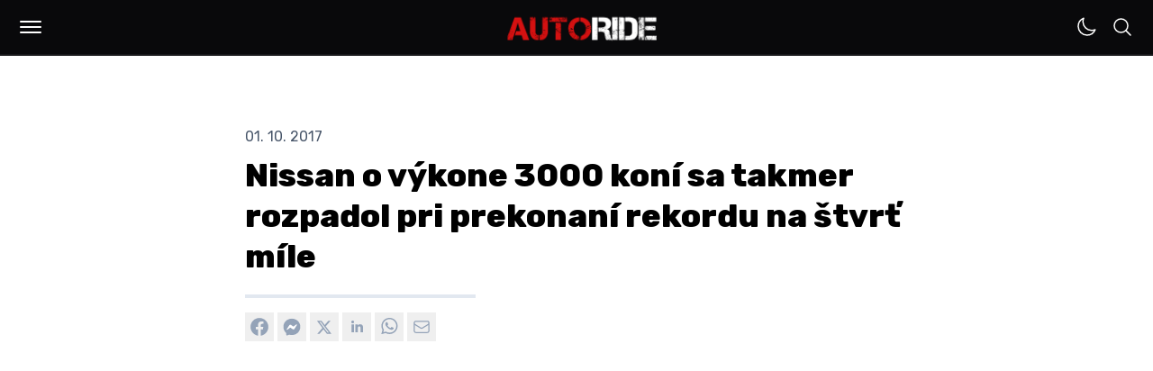

--- FILE ---
content_type: text/html; charset=UTF-8
request_url: https://autoride.sk/video-nissan-o-vykone-3000-koni-sa-takmer-rozpadol-pri-prekonani-rekordu-na-stvrt-mile
body_size: 68963
content:
<!DOCTYPE html>
<html
  lang="sk-SK"
  class="light"
>

<head>
  <meta charset="utf-8">
  <meta name="viewport" content="width=device-width, initial-scale=1">
  <meta name="csrf-token" content="BEslnAxCXHrkzmgvgmhZzKzVoVYQsX4WsESToXJB">

  <meta name="application-name" content="AUTORIDE">
  <meta name="theme-color" content="#D41111">
  <meta name="color-scheme" content="light">
  <meta name="publisher" content="MILOMEDIA OÜ">
  <meta name="robots" content="index, follow">

  <link rel="apple-touch-icon" sizes="57x57" href="https://autoride.sk/apple-icon-57x57.png">
  <link rel="apple-touch-icon" sizes="60x60" href="https://autoride.sk/apple-icon-60x60.png">
  <link rel="apple-touch-icon" sizes="72x72" href="https://autoride.sk/apple-icon-72x72.png">
  <link rel="apple-touch-icon" sizes="76x76" href="https://autoride.sk/apple-icon-76x76.png">
  <link rel="apple-touch-icon" sizes="114x114" href="https://autoride.sk/apple-icon-114x114.png">
  <link rel="apple-touch-icon" sizes="120x120" href="https://autoride.sk/apple-icon-120x120.png">
  <link rel="apple-touch-icon" sizes="144x144" href="https://autoride.sk/apple-icon-144x144.png">
  <link rel="apple-touch-icon" sizes="152x152" href="https://autoride.sk/apple-icon-152x152.png">
  <link rel="apple-touch-icon" sizes="180x180" href="https://autoride.sk/apple-icon-180x180.png">
  <link rel="icon" type="image/png" sizes="192x192" href="https://autoride.sk/android-icon-192x192.png">
  <link rel="icon" type="image/png" sizes="32x32" href="https://autoride.sk/favicon-32x32.png">
  <link rel="icon" type="image/png" sizes="96x96" href="https://autoride.sk/favicon-96x96.png">
  <link rel="icon" type="image/png" sizes="16x16" href="https://autoride.sk/favicon-16x16.png">

  <meta name="msapplication-TileColor" content="#D41111">
  <meta name="msapplication-TileImage" content="https://autoride.sk/ms-icon-144x144.png">
  <meta name="msapplication-config" content="https://autoride.sk/browserconfig.xml">

  <link rel="manifest" href="https://autoride.sk/manifest.json">
  <link rel="icon" type="image/x-icon" href="https://autoride.sk/favicon.ico">
  <link rel="sitemap" type="application/xml" title="Sitemap" href="https://autoride.sk/sitemap.xml">

  <link rel="preconnect" href="https://fonts.googleapis.com">
  <link rel="preconnect" href="https://fonts.gstatic.com" crossorigin>
  <link href="https://fonts.googleapis.com/css2?family=Inter:wght@100..900&amp;family=Poppins:wght@400;500;600;700;800;900&amp;family=JetBrains+Mono:wght@400;600;800&amp;family=Rubik:ital,wght@0,300..900;1,300..900&amp;display=swap" rel="stylesheet">

  <title>Nissan o výkone 3000 koní sa takmer rozpadol pri prekonaní rekordu na štvrť míle</title>
  <meta name="description" content="V poslednom období sa na internete čoraz častejšie objavujú šprinty nadupaných automobilov, respektíve áut, ktoré s počtom koní pod kapotou jednoducho nemajú žiadnu konkurenciu. Môže sa ti síce zdať, že takýto výkon snáď ani …">
  <meta name="keywords" content="rychlost, beštia, výkon, Nissan, GT-R, 3000 koní, sprint">

  <link rel="canonical" href="https://autoride.sk/video-nissan-o-vykone-3000-koni-sa-takmer-rozpadol-pri-prekonani-rekordu-na-stvrt-mile">

  
  <meta property="og:type" content="article">
  <meta property="og:site_name" content="AUTORIDE | Web o autách od autíčkarov">
  <meta property="og:url" content="https://autoride.sk/video-nissan-o-vykone-3000-koni-sa-takmer-rozpadol-pri-prekonani-rekordu-na-stvrt-mile">
  <meta property="og:locale" content="sk-SK">
  <meta property="og:title" content="Nissan o výkone 3000 koní sa takmer rozpadol pri prekonaní rekordu na štvrť míle">
  <meta property="og:description" content="V poslednom období sa na internete čoraz častejšie objavujú šprinty nadupaných automobilov, respektíve áut, ktoré s počtom koní pod kapotou jednoducho nemajú žiadnu konkurenciu. Môže sa ti síce zdať, že takýto výkon snáď ani …">

      <meta property="og:image:alt" content="Nissan 3000 koní"/>
    <meta property="og:image:type" content="image/jpg"/>
    <meta property="og:image" content="https://autoride.fra1.cdn.digitaloceanspaces.com/assets/fc2909e0-3bf7-11eb-87dc-e175e49b973d/origin.jpg"/>
  
  <meta name="twitter:card" content="summary_large_image">
  <meta name="twitter:title" content="Nissan o výkone 3000 koní sa takmer rozpadol pri prekonaní rekordu na štvrť míle">
  <meta name="twitter:description" content="V poslednom období sa na internete čoraz častejšie objavujú šprinty nadupaných automobilov, respektíve áut, ktoré s počtom koní pod kapotou jednoducho nemajú žiadnu konkurenciu. Môže sa ti síce zdať, že takýto výkon snáď ani …">
  <meta name="twitter:url" content="https://autoride.sk/video-nissan-o-vykone-3000-koni-sa-takmer-rozpadol-pri-prekonani-rekordu-na-stvrt-mile">

      <meta name="twitter:image:alt" content="Nissan 3000 koní"/>
    <meta name="twitter:image:type" content="image/jpg"/>
    <meta name="twitter:image" content="https://autoride.fra1.cdn.digitaloceanspaces.com/assets/fc2909e0-3bf7-11eb-87dc-e175e49b973d/origin.jpg"/>
  
  
            <meta property="article:author" content="Denis"/>
                  <meta property="article:tag" content="rychlost"/>
          <meta property="article:tag" content="beštia"/>
          <meta property="article:tag" content="výkon"/>
          <meta property="article:tag" content="Nissan"/>
          <meta property="article:tag" content="GT-R"/>
          <meta property="article:tag" content="3000 koní"/>
          <meta property="article:tag" content="sprint"/>
            <meta property="article:published_time" content="2017-10-01 10:09:09">
    
      <meta name="google-adsense-account" content="ca-pub-5236848244297933">
    <meta name="seznam-wmt" content="XIsaKZznwYNSS6Jwp85hkB0b2MUxV5hQ">
  
  <script>(function (w, d, s, l, i) {
        w[l] = w[l] || [];
        w[l].push({
          'gtm.start':
            new Date().getTime(), event: 'gtm.js'
        });
        var f = d.getElementsByTagName(s)[0],
          j = d.createElement(s), dl = l != 'dataLayer' ? '&l=' + l : '';
        j.async = true;
        j.src =
          'https://www.googletagmanager.com/gtm.js?id=' + i + dl;
        f.parentNode.insertBefore(j, f);
      })(window, document, 'script', 'dataLayer', 'GTM-T5PWZJSH');</script>
  
  <style text="style/css">
    :root {
      --primary: #D41111;
    }
  </style>
  <link rel="preload" as="style" href="https://autoride.sk/build/assets/app-hwpw4yWG.css" /><link rel="preload" as="style" href="https://autoride.sk/build/assets/components-1bQHo_w2.css" /><link rel="preload" as="style" href="https://autoride.sk/build/assets/form-CFeztp5F.css" /><link rel="modulepreload" href="https://autoride.sk/build/assets/app-CAiCLEjY.js" /><link rel="stylesheet" href="https://autoride.sk/build/assets/app-hwpw4yWG.css" data-navigate-track="reload" /><link rel="stylesheet" href="https://autoride.sk/build/assets/components-1bQHo_w2.css" data-navigate-track="reload" /><link rel="stylesheet" href="https://autoride.sk/build/assets/form-CFeztp5F.css" data-navigate-track="reload" /><script type="module" src="https://autoride.sk/build/assets/app-CAiCLEjY.js" data-navigate-track="reload"></script>  <!-- Livewire Styles --><style >[wire\:loading][wire\:loading], [wire\:loading\.delay][wire\:loading\.delay], [wire\:loading\.inline-block][wire\:loading\.inline-block], [wire\:loading\.inline][wire\:loading\.inline], [wire\:loading\.block][wire\:loading\.block], [wire\:loading\.flex][wire\:loading\.flex], [wire\:loading\.table][wire\:loading\.table], [wire\:loading\.grid][wire\:loading\.grid], [wire\:loading\.inline-flex][wire\:loading\.inline-flex] {display: none;}[wire\:loading\.delay\.none][wire\:loading\.delay\.none], [wire\:loading\.delay\.shortest][wire\:loading\.delay\.shortest], [wire\:loading\.delay\.shorter][wire\:loading\.delay\.shorter], [wire\:loading\.delay\.short][wire\:loading\.delay\.short], [wire\:loading\.delay\.default][wire\:loading\.delay\.default], [wire\:loading\.delay\.long][wire\:loading\.delay\.long], [wire\:loading\.delay\.longer][wire\:loading\.delay\.longer], [wire\:loading\.delay\.longest][wire\:loading\.delay\.longest] {display: none;}[wire\:offline][wire\:offline] {display: none;}[wire\:dirty]:not(textarea):not(input):not(select) {display: none;}:root {--livewire-progress-bar-color: #2299dd;}[x-cloak] {display: none !important;}</style>
</head>

<body class="font-rubik antialiased bg-white dark:bg-zinc-900 dark:text-white/50 transition-colors duration-500">
  <!-- Google Tag Manager (noscript) -->
    <noscript>
      <iframe src="https://www.googletagmanager.com/ns.html?id=GTM-T5PWZJSH"
              height="0" width="0" style="display:none;visibility:hidden"></iframe>
    </noscript>
    <!-- End Google Tag Manager (noscript) -->
    <script type="application/ld+json">{"@context":"https://schema.org","@type":"Organization","name":"MILOMEDIA OÜ","url":"https://autoride.sk","logo":{"@type":"ImageObject","url":"https://autoride.fra1.cdn.digitaloceanspaces.com/static/autoride-square.png"}}</script>

  <div class="min-h-[100vh] flex flex-col justify-between">
    <header class="block h-[60px] sticky top-0 z-50">
      <div
        class="flex justify-between bg-zinc-950 border-b-2 border-zinc-900 mx-auto py-2 space-x-1.5 px-2.5 md:px-3">
        <div class="flex items-center justify-end space-x-1.5 md:space-x-2">
          <div tabindex="0"
     class="relative rounded-md inline-block text-left"
     x-data="{
      open: false,
      toggle() {
        this.open = !this.open;
        if (this.open) {
          document.body.parentNode.classList.add('overflow-hidden');
        } else {
          document.body.parentNode.classList.remove('overflow-hidden');
        }
      },
      close() {
        this.open = false;
        document.body.classList.remove('overflow-hidden');
      }
     }"
     @keydown.enter="toggle()"
     @keydown.esc="close()"
     @click.outside="close()"
>
  <div class="w-11 h-11 flex items-center justify-center active:scale-90 transition-all cursor-pointer" role="button" @click="toggle">
    <div class="w-full p-2.5">
  <div :class="{ 'bg-white w-full h-0.5 my-[4px] rounded-md': !open, 'bg-white w-full h-0.5 my-[4px] rounded-md relative top-[3px] rotate-45 transition-all': open }"></div>
  <div :class="{ 'bg-white w-full h-0.5 my-[4px] rounded-md transition-all': !open, 'hidden w-full h-0.5 my-[4px] transition-all': open }" x-cloak></div>
  <div :class="{ 'bg-white w-full h-0.5 my-[4px] rounded-md': !open, 'bg-white w-full h-0.5 my-[4px] rounded-md relative bottom-[3px] -rotate-45 transition-all': open }"></div>
</div>

  </div>

  <div class="fixed top-[62px] left-0 right-0 bottom-0 bg-zinc-950 overflow-y-scroll "
       role="menu"
       aria-orientation="vertical"
       aria-labelledby="menu-button"
       tabindex="-1"
       x-show="open"
       x-cloak
       x-transition:enter="transition ease-out duration-150"
       x-transition:enter-start="transform opacity-0"
       x-transition:enter-end="transform opacity-100"
       x-transition:leave="transition ease-in duration-150"
       x-transition:leave-start="transform opacity-100"
       x-transition:leave-end="transform opacity-0">
    <div class="flex flex-col justify-between max-w-[1200px] h-[85%] mx-auto mt-2 md:mt-14">
              <nav>
                <ul class="md:columns-2 p-3">
                  <li
    tabindex="0"
    aria-label="Články"
    @keydown.enter="window.location.href = 'https:\/\/autoride.sk\/clanky';"
    class="font-rubik font-bold text-xl md:text-4xl text-white "
  >
    <a
      tabindex="-1"
      href="https://autoride.sk/clanky"
      title="Články"
      class="group inline-block transition-all p-2 md:p-4 relative"
      style="word-break: break-word;">Články
      <div class="absolute hidden md:block bg-zinc-200 h-1 md:h-1.5 w-1/2 bottom-0 duration-300 transition-all opacity-0 -ml-8 group-hover:opacity-100 group-hover:ml-0 "></div>
    </a>
  </li>
  
  <li
    tabindex="0"
    aria-label="Rýchly prehľad"
    @keydown.enter="window.location.href = 'https:\/\/autoride.sk\/rychly-prehlad';"
    class="font-rubik font-bold text-xl md:text-4xl text-white "
  >
    <a
      tabindex="-1"
      href="https://autoride.sk/rychly-prehlad"
      title="Rýchly prehľad"
      class="group inline-block transition-all p-2 md:p-4 relative"
      style="word-break: break-word;">Rýchly prehľad
      <div class="absolute hidden md:block bg-zinc-200 h-1 md:h-1.5 w-1/2 bottom-0 duration-300 transition-all opacity-0 -ml-8 group-hover:opacity-100 group-hover:ml-0 "></div>
    </a>
  </li>
  
  <li
    tabindex="0"
    aria-label="Kvízy"
    @keydown.enter="window.location.href = 'https:\/\/autoride.sk\/kvizy';"
    class="font-rubik font-bold text-xl md:text-4xl text-white "
  >
    <a
      tabindex="-1"
      href="https://autoride.sk/kvizy"
      title="Kvízy"
      class="group inline-block transition-all p-2 md:p-4 relative"
      style="word-break: break-word;">Kvízy
      <div class="absolute hidden md:block bg-zinc-200 h-1 md:h-1.5 w-1/2 bottom-0 duration-300 transition-all opacity-0 -ml-8 group-hover:opacity-100 group-hover:ml-0 "></div>
    </a>
  </li>
  
  <li
    tabindex="0"
    aria-label="Autá"
    @keydown.enter="window.location.href = 'https:\/\/autoride.sk\/auta';"
    class="font-rubik font-bold text-xl md:text-4xl text-white "
  >
    <a
      tabindex="-1"
      href="https://autoride.sk/auta"
      title="Autá"
      class="group inline-block transition-all p-2 md:p-4 relative"
      style="word-break: break-word;">Autá
      <div class="absolute hidden md:block bg-zinc-200 h-1 md:h-1.5 w-1/2 bottom-0 duration-300 transition-all opacity-0 -ml-8 group-hover:opacity-100 group-hover:ml-0 "></div>
    </a>
  </li>
  
  <li
    tabindex="0"
    aria-label="Kontrolky"
    @keydown.enter="window.location.href = 'https:\/\/autoride.sk\/kontrolky';"
    class="font-rubik font-bold text-xl md:text-4xl text-white "
  >
    <a
      tabindex="-1"
      href="https://autoride.sk/kontrolky"
      title="Kontrolky"
      class="group inline-block transition-all p-2 md:p-4 relative"
      style="word-break: break-word;">Kontrolky
      <div class="absolute hidden md:block bg-zinc-200 h-1 md:h-1.5 w-1/2 bottom-0 duration-300 transition-all opacity-0 -ml-8 group-hover:opacity-100 group-hover:ml-0 "></div>
    </a>
  </li>
  
  <li
    tabindex="0"
    aria-label="Lexikón"
    @keydown.enter="window.location.href = 'https:\/\/autoride.sk\/lexikon';"
    class="font-rubik font-bold text-xl md:text-4xl text-white "
  >
    <a
      tabindex="-1"
      href="https://autoride.sk/lexikon"
      title="Lexikón"
      class="group inline-block transition-all p-2 md:p-4 relative"
      style="word-break: break-word;">Lexikón
      <div class="absolute hidden md:block bg-zinc-200 h-1 md:h-1.5 w-1/2 bottom-0 duration-300 transition-all opacity-0 -ml-8 group-hover:opacity-100 group-hover:ml-0 "></div>
    </a>
  </li>
  
  <li
    tabindex="0"
    aria-label="Porovnaj autá"
    @keydown.enter="window.location.href = 'https:\/\/autoride.sk\/porovnanie-aut';"
    class="font-rubik font-bold text-xl md:text-4xl text-white "
  >
    <a
      tabindex="-1"
      href="https://autoride.sk/porovnanie-aut"
      title="Porovnaj autá"
      class="group inline-block transition-all p-2 md:p-4 relative"
      style="word-break: break-word;">Porovnaj autá
      <div class="absolute hidden md:block bg-zinc-200 h-1 md:h-1.5 w-1/2 bottom-0 duration-300 transition-all opacity-0 -ml-8 group-hover:opacity-100 group-hover:ml-0 "></div>
    </a>
  </li>
  
  <li
    tabindex="0"
    aria-label="Kalkulačky"
    @keydown.enter="window.location.href = 'https:\/\/autoride.sk\/kalkulacky';"
    class="font-rubik font-bold text-xl md:text-4xl text-white "
  >
    <a
      tabindex="-1"
      href="https://autoride.sk/kalkulacky"
      title="Kalkulačky"
      class="group inline-block transition-all p-2 md:p-4 relative"
      style="word-break: break-word;">Kalkulačky
      <div class="absolute hidden md:block bg-zinc-200 h-1 md:h-1.5 w-1/2 bottom-0 duration-300 transition-all opacity-0 -ml-8 group-hover:opacity-100 group-hover:ml-0 "></div>
    </a>
  </li>
  
  <li
    tabindex="0"
    aria-label="Autoškola"
    @keydown.enter="window.location.href = 'https:\/\/autoride.sk\/autoskola-testy';"
    class="font-rubik font-bold text-xl md:text-4xl text-white "
  >
    <a
      tabindex="-1"
      href="https://autoride.sk/autoskola-testy"
      title="Autoškola"
      class="group inline-block transition-all p-2 md:p-4 relative"
      style="word-break: break-word;">Autoškola
      <div class="absolute hidden md:block bg-zinc-200 h-1 md:h-1.5 w-1/2 bottom-0 duration-300 transition-all opacity-0 -ml-8 group-hover:opacity-100 group-hover:ml-0 "></div>
    </a>
  </li>
  
  <li
    tabindex="0"
    aria-label="Dopravné značky"
    @keydown.enter="window.location.href = 'https:\/\/autoride.sk\/dopravne-znacky';"
    class="font-rubik font-bold text-xl md:text-4xl text-white "
  >
    <a
      tabindex="-1"
      href="https://autoride.sk/dopravne-znacky"
      title="Dopravné značky"
      class="group inline-block transition-all p-2 md:p-4 relative"
      style="word-break: break-word;">Dopravné značky
      <div class="absolute hidden md:block bg-zinc-200 h-1 md:h-1.5 w-1/2 bottom-0 duration-300 transition-all opacity-0 -ml-8 group-hover:opacity-100 group-hover:ml-0 "></div>
    </a>
  </li>
                </ul>
              </nav>

              <div class="font-rubik py-6 md:pt-10 px-4 md:px-8 space-y-4">
                <div class="flex flex-wrap">
                                      <a
                      href="https://autoride.sk/info/reklama"
                      class="text-sm md:text-base text-zinc-400 hover:text-white m-1.5 mr-3 md:m-0 md:mr-8"
                    >
                      Spolupráca
                    </a>
                                      <a
                      href="https://autoride.sk/info/podmienky-pouzivania"
                      class="text-sm md:text-base text-zinc-400 hover:text-white m-1.5 mr-3 md:m-0 md:mr-8"
                    >
                      Podmienky používania
                    </a>
                                      <a
                      href="https://autoride.sk/info/sukromie"
                      class="text-sm md:text-base text-zinc-400 hover:text-white m-1.5 mr-3 md:m-0 md:mr-8"
                    >
                      Súkromie
                    </a>
                                      <a
                      href="https://autoride.sk/info/zasady-ochrany-osobnych-udajov"
                      class="text-sm md:text-base text-zinc-400 hover:text-white m-1.5 mr-3 md:m-0 md:mr-8"
                    >
                      GDPR
                    </a>
                                      <a
                      href="https://autoride.sk/info/podmienky-prispievania"
                      class="text-sm md:text-base text-zinc-400 hover:text-white m-1.5 mr-3 md:m-0 md:mr-8"
                    >
                      Všeobecné pravidlá
                    </a>
                                      <a
                      href="https://autoride.sk/info/kontakt"
                      class="text-sm md:text-base text-zinc-400 hover:text-white m-1.5 mr-3 md:m-0 md:mr-8"
                    >
                      Kontakt
                    </a>
                                  </div>

                <span class="text-xs md:text-sm text-zinc-400 m-1.5 md:m-0 block">
                  © 2017–2026 <a href="https://milomedia.ee" class="hover:underline">MILOMEDIA OÜ</a>
                </span>
              </div>
            </div>
  </div>
</div>
        </div>

        <a class="absolute top-[50%] left-[50%] translate-x-[-50%] translate-y-[-50%] shrink-0 mt-0.5"
           href="/"
           title="AUTORIDE | Web o autách od autíčkarov"
        >
          <img
            src="https://autoride.fra1.cdn.digitaloceanspaces.com/static/autoride.png"
            alt="AUTORIDE"
            class="h-9 md:h-11"
          />
        </a>

        <div class="flex -space-x-1">
          <div tabindex="0" class="w-full p-2.5">
            <div wire:snapshot="{&quot;data&quot;:{&quot;sunclass&quot;:&quot;&quot;,&quot;moonclass&quot;:&quot;&quot;,&quot;theme&quot;:&quot;light&quot;},&quot;memo&quot;:{&quot;id&quot;:&quot;ZZ9TO25ZXdDsOsQc3M8s&quot;,&quot;name&quot;:&quot;theme-switch&quot;,&quot;path&quot;:&quot;video-nissan-o-vykone-3000-koni-sa-takmer-rozpadol-pri-prekonani-rekordu-na-stvrt-mile&quot;,&quot;method&quot;:&quot;GET&quot;,&quot;children&quot;:[],&quot;scripts&quot;:[&quot;2981605128-0&quot;],&quot;assets&quot;:[],&quot;errors&quot;:[],&quot;locale&quot;:&quot;sk_SK&quot;},&quot;checksum&quot;:&quot;4834a6ba73aef04b5d938193b1a1ae7ac3a6c77c79fba33a54325736848bb199&quot;}" wire:effects="{&quot;scripts&quot;:{&quot;2981605128-0&quot;:&quot;  &lt;script&gt;\n    $wire.on(&#039;themeSwitched&#039;, (args) =&gt; {\n      document.body.parentNode.classList.toggle(&#039;dark&#039;);\n      document.body.parentNode.classList.toggle(&#039;light&#039;);\n    });\n  &lt;\/script&gt;\n      &quot;}}" wire:id="ZZ9TO25ZXdDsOsQc3M8s" class="cursor-pointer" wire:click="switch">
  <!--[if BLOCK]><![endif]-->    <svg class="text-white w-6" xmlns="http://www.w3.org/2000/svg" fill="none" viewBox="0 0 24 24" stroke-width="1.5" stroke="currentColor" aria-hidden="true" data-slot="icon">
  <path stroke-linecap="round" stroke-linejoin="round" d="M21.752 15.002A9.72 9.72 0 0 1 18 15.75c-5.385 0-9.75-4.365-9.75-9.75 0-1.33.266-2.597.748-3.752A9.753 9.753 0 0 0 3 11.25C3 16.635 7.365 21 12.75 21a9.753 9.753 0 0 0 9.002-5.998Z"/>
</svg>  <!--[if ENDBLOCK]><![endif]-->

      </div>
          </div>

          <div tabindex="0"
     class="relative rounded-md inline-block text-left"
     x-data="{
      open: false,
      toggle() {
        this.open = !this.open;
        if (this.open) {
          document.body.parentNode.classList.add('overflow-hidden');
        } else {
          document.body.parentNode.classList.remove('overflow-hidden');
        }
      },
      close() {
        this.open = false;
        document.body.classList.remove('overflow-hidden');
      }
     }"
     @keydown.enter="toggle()"
     @keydown.esc="close()"
     @click.outside="close()"
>
  <div class="w-11 h-11 flex items-center justify-center active:scale-90 transition-all cursor-pointer" role="button" @click="toggle">
    <div class="w-full p-2.5">
  <svg x-show="!open" class="w-6 text-white" xmlns="http://www.w3.org/2000/svg" fill="none" viewBox="0 0 24 24" stroke-width="1.5" stroke="currentColor" aria-hidden="true" data-slot="icon">
  <path stroke-linecap="round" stroke-linejoin="round" d="m21 21-5.197-5.197m0 0A7.5 7.5 0 1 0 5.196 5.196a7.5 7.5 0 0 0 10.607 10.607Z"/>
</svg>
  <div x-show="open">
    <div :class="{ 'bg-white w-full h-0.5 my-[4px] rounded-md': !open, 'bg-white w-full h-0.5 my-[4px] rounded-md relative top-[3px] rotate-45 transition-all': open }"></div>
    <div :class="{ 'bg-white w-full h-0.5 my-[4px] rounded-md transition-all': !open, 'hidden w-full h-0.5 my-[4px] transition-all': open }" x-cloak></div>
    <div :class="{ 'bg-white w-full h-0.5 my-[4px] rounded-md': !open, 'bg-white w-full h-0.5 my-[4px] rounded-md relative bottom-[3px] -rotate-45 transition-all': open }"></div>
  </div>
</div>

  </div>

  <div class="fixed top-[62px] left-0 right-0 bottom-0 bg-zinc-950 overflow-y-scroll "
       role="menu"
       aria-orientation="vertical"
       aria-labelledby="menu-button"
       tabindex="-1"
       x-show="open"
       x-cloak
       x-transition:enter="transition ease-out duration-150"
       x-transition:enter-start="transform opacity-0"
       x-transition:enter-end="transform opacity-100"
       x-transition:leave="transition ease-in duration-150"
       x-transition:leave-start="transform opacity-100"
       x-transition:leave-end="transform opacity-0">
    <div class="flex flex-col justify-between max-w-[1200px] h-[85%] mx-auto mt-8 md:mt-20">
              <div class="px-2 md:px-0 relative">
                <form wire:snapshot="{&quot;data&quot;:{&quot;route_name&quot;:&quot;search&quot;,&quot;search_key&quot;:&quot;vyhladavanie&quot;,&quot;search&quot;:null,&quot;params&quot;:[{&quot;slug&quot;:&quot;video-nissan-o-vykone-3000-koni-sa-takmer-rozpadol-pri-prekonani-rekordu-na-stvrt-mile&quot;},{&quot;class&quot;:&quot;Illuminate\\Support\\Collection&quot;,&quot;s&quot;:&quot;clctn&quot;}],&quot;class&quot;:&quot;!text-xl md:!text-5xl !font-rubik !font-bold !bg-transparent !border-transparent !rounded-none !px-1 !md:px-2&quot;,&quot;label&quot;:&quot;!hidden&quot;,&quot;button&quot;:&quot;rounded-full bg-white border-white hover:!bg-white !w-14 md:!w-28 !h-3\/4 right-2&quot;,&quot;icon&quot;:&quot;w-5 md:w-8 !text-black&quot;,&quot;placeholder&quot;:&quot;Search&quot;,&quot;dark&quot;:true,&quot;fullwidth&quot;:true,&quot;expanded&quot;:false},&quot;memo&quot;:{&quot;id&quot;:&quot;GopmEZozxZoYuBBCfIzg&quot;,&quot;name&quot;:&quot;search-input&quot;,&quot;path&quot;:&quot;video-nissan-o-vykone-3000-koni-sa-takmer-rozpadol-pri-prekonani-rekordu-na-stvrt-mile&quot;,&quot;method&quot;:&quot;GET&quot;,&quot;children&quot;:[],&quot;scripts&quot;:[],&quot;assets&quot;:[],&quot;errors&quot;:[],&quot;locale&quot;:&quot;sk_SK&quot;},&quot;checksum&quot;:&quot;9d9d1a04dee32a3d63cb11442a71f0254f6551a591eca6bace3b7deaef442b9e&quot;}" wire:effects="[]" wire:id="GopmEZozxZoYuBBCfIzg" x-data="{ search: null, prevSearch: null }"
      class="w-full relative flex items-center"
      wire:submit="submit">
  <label
    for="search"
    class="absolute cursor-pointer top-1/2 left-2.5 -translate-y-1/2 z-50 !hidden"
    aria-label="Vyhľadávať…"
  >
    <svg class="w-5 text-zinc-400 text-zinc-400" xmlns="http://www.w3.org/2000/svg" fill="none" viewBox="0 0 24 24" stroke-width="1.5" stroke="currentColor" aria-hidden="true" data-slot="icon">
  <path stroke-linecap="round" stroke-linejoin="round" d="m21 21-5.197-5.197m0 0A7.5 7.5 0 1 0 5.196 5.196a7.5 7.5 0 0 0 10.607 10.607Z"/>
</svg>  </label>

  <input
    tabindex="0"
    id="search"
    name="search"
    class="peer text-sm border py-2 md:py-2 pl-9 mt-0 rounded-md w-full !text-xl md:!text-5xl !font-rubik !font-bold !bg-transparent !border-transparent !rounded-none !px-1 !md:px-2 text-white placeholder-zinc-400 bg-zinc-800 border-zinc-700"
    type="text"
    placeholder="Vyhľadávať…"
    wire:model.defer="search"
    x-model="search"
  />

  <button
    tabindex="0"
    type="submit"
    class="md:peer-valid:flex ml-2 w-8 h-8 p-0 button flex items-center justify-center absolute cursor-pointer top-1/2 right-1 -translate-y-1/2 z-40 rounded-full bg-white border-white hover:!bg-white !w-14 md:!w-28 !h-3/4 right-2"
    wire:click="submit"
    x-bind:disabled="!search && !prevSearch"
    x-cloak
  >
    <!--[if BLOCK]><![endif]-->      <svg class="w-4 text-white w-5 md:w-8 !text-black" xmlns="http://www.w3.org/2000/svg" fill="none" viewBox="0 0 24 24" stroke-width="1.5" stroke="currentColor" aria-hidden="true" data-slot="icon">
  <path stroke-linecap="round" stroke-linejoin="round" d="M13.5 4.5 21 12m0 0-7.5 7.5M21 12H3"/>
</svg>    <!--[if ENDBLOCK]><![endif]-->
  </button>
</form>
                <div class="absolute bg-zinc-800 h-1.5 w-[calc(100%-16px)] md:w-full -bottom-2"></div>
              </div>
            </div>
  </div>
</div>
        </div>
      </div>
    </header>

    <main class="w-full flex flex-col flex-1 ">
      <div class="max-w-full md:max-w-[1300px] mx-auto pt-8 pb-16 px-5 sm:pt-16 sm:px-12 transition-colors">
    <script type="application/ld+json">
      {"@context":"https://schema.org","@type":"BreadcrumbList","itemListElement":[{"@type":"ListItem","position":1,"item":{"@id":"https://autoride.sk","name":"Domov"}},{"@type":"ListItem","position":1,"item":{"@id":"https://autoride.sk/video-nissan-o-vykone-3000-koni-sa-takmer-rozpadol-pri-prekonani-rekordu-na-stvrt-mile","name":"Nissan o výkone 3000 koní sa takmer rozpadol pri prekonaní rekordu na štvrť míle"}}]}
    </script>

    <article class="space-y-4">
  
  <script type="application/ld+json">{"@context":"https://schema.org","@type":"Article","url":"https://autoride.sk/video-nissan-o-vykone-3000-koni-sa-takmer-rozpadol-pri-prekonani-rekordu-na-stvrt-mile","mainEntityOfPage":{"@type":"WebPage","@id":"https://autoride.sk/video-nissan-o-vykone-3000-koni-sa-takmer-rozpadol-pri-prekonani-rekordu-na-stvrt-mile"},"headline":"Nissan o výkone 3000 koní sa takmer rozpadol pri prekonaní rekordu na štvrť míle","description":"V poslednom období sa na internete čoraz častejšie objavujú šprinty nadupaných automobilov, respektíve áut, ktoré s počtom koní pod kapotou jednoducho nemajú žiadnu konkurenciu. Môže sa ti síce zdať, že takýto výkon snáď ani …","articleBody":"V poslednom období sa na internete čoraz častejšie objavujú šprinty nadupaných automobilov, respektíve áut, ktoré s počtom koní pod kapotou jednoducho nemajú žiadnu konkurenciu. Môže sa ti síce zdať, že takýto výkon snáď ani nie je reálny, no opak je pravdou - extrémne šprinty na štvrť míle sú realitou a rôzni tuneri prichádzajú s čoraz šialenejšími úpravami výkonu.Nissan GT-R je nepochybne srdcovka mnohých automobilových nadšencov, práve preto sa ho rozhodli Extreme Turbo Systems upraviť a prekonať rýchlostný rekord. A podarilo sa - Lucas English za volantom Nissanu GT-R o výkone 3000 koní zvládol štvrť míle za 6.91 sekundy, čím sa stal najrýchlejším GT-Rkom na štvrť míle! Predošlý rekord tak bol prekonaný o 0.2 sekundy, no takto upravený Nissan sa takmer pri prekonávaní rekordu doslova rozsypal. Rekord bol následne upravený na 6.88, pričom auto dosiahlo rýchlosť 355 km/h. Šialené! Nastúpil by si do takto upraveného auta a pokúsil sa prekonať rekord?","image":["https://autoride.fra1.cdn.digitaloceanspaces.com/assets/fc2909e0-3bf7-11eb-87dc-e175e49b973d/origin.jpg"],"datePublished":"2017-10-01T10:09:09.000000Z","dateModified":null,"publisher":{"@type":"Organization","name":"MILOMEDIA OÜ","url":"https://autoride.sk","logo":{"@type":"ImageObject","url":"https://autoride.fra1.cdn.digitaloceanspaces.com/static/autoride-square.png"}},"author":[{"@type":"Person","name":"Denis"}]}</script>

  <div class="flex flex-col ">
    <header class="max-w-[800px] md:pl-8 space-y-2">
      <time
        class="text-slate-600 dark:text-zinc-400 block">01. 10. 2017</time>

      <h1 class="font-extrabold text-black dark:text-white !leading-tight break-words text-2xl md:text-3xl lg:text-4xl">
        Nissan o výkone 3000 koní sa takmer rozpadol pri prekonaní rekordu na štvrť míle
      </h1>

      <div class="">
        <div class="flex flex-wrap w-full items-center empty:hidden mb-1">
  





  
  






  
  </div>
      </div>

      <div class="pb-2">
        <div class="h-1 w-1/3 mt-3 bg-slate-200 dark:bg-zinc-800 transition-all"></div>
      </div>

      <div class="pb-2 flex flex-row flex-wrap w-full space-x-1 empty:hidden">
                  <button
    x-data="{
      url: 'https:\/\/www.facebook.com\/sharer\/sharer.php?u=https:\/\/autoride.sk\/video-nissan-o-vykone-3000-koni-sa-takmer-rozpadol-pri-prekonani-rekordu-na-stvrt-mile\u0026quote=Nissan o v\u00fdkone 3000 kon\u00ed sa takmer rozpadol pri prekonan\u00ed rekordu na \u0161tvr\u0165 m\u00edle',
      openShareDialog(event) {
        event.preventDefault();

        const width = 550;
        const height = 400;

        const left = (screen.width / 2) - (width / 2);
        const top = (screen.height / 2) - (height / 2);

        const config = {
          width,
          height,
          left,
          top,
          location: 'no',
          toolbar: 'no',
          status: 'no',
          directories: 'no',
          menubar: 'no',
          scrollbars: 'yes',
          resizable: 'no',
          centerscreen: 'yes',
          chrome: 'yes',
        };

        window.open(this.url, '', Object.keys(config).map((key) => `${key}=${config[key]}`).join(', '));
      }
    }"
    aria-label="Zdieľať na Facebook"
    class="focus:ring-0 focus-visible:ring-1"
    style="bg-[#1778f2]"
    @click="openShareDialog"
  >
    <span
      class="flex justify-center items-center w-8 h-8 rounded-full ">
      <div class="flex w-7 h-7 items-center justify-center bg-facebook rounded-full">
    <svg
      xmlns="http://www.w3.org/2000/svg"
      viewBox="0 0 20 20"
      width="22"
      height="22"
      class="fill-current w-6 text-slate-400"
    >
      <path
        d="m19 10c0-4.97056641-4.0294336-9-9-9-4.97056641 0-9 4.02943359-9 9 0 4.4921602 3.29116992 8.2154883 7.59375 8.8906641v-6.2891016h-2.28515625v-2.6015625h2.28515625v-1.9828125c0-2.255625 1.34363672-3.5015625 3.3994336-3.5015625.9846738 0 2.0146289.17578125 2.0146289.17578125v2.21484375h-1.1348789c-1.1180215 0-1.4666836.69375586-1.4666836 1.40549414v1.68825586h2.4960938l-.3990235 2.6015625h-2.0970703v6.2891016c4.3025801-.6751758 7.59375-4.3985039 7.59375-8.8906641"
        fill-rule="evenodd"
      ></path>
    </svg>
  </div>
    </span>

      </button>
                  <button
    x-data="{
      url: 'https:\/\/www.facebook.com\/dialog\/send?link=https:\/\/autoride.sk\/video-nissan-o-vykone-3000-koni-sa-takmer-rozpadol-pri-prekonani-rekordu-na-stvrt-mile\u0026redirect_uri=https:\/\/autoride.sk\/video-nissan-o-vykone-3000-koni-sa-takmer-rozpadol-pri-prekonani-rekordu-na-stvrt-mile',
      openShareDialog(event) {
        event.preventDefault();

        const width = 550;
        const height = 400;

        const left = (screen.width / 2) - (width / 2);
        const top = (screen.height / 2) - (height / 2);

        const config = {
          width,
          height,
          left,
          top,
          location: 'no',
          toolbar: 'no',
          status: 'no',
          directories: 'no',
          menubar: 'no',
          scrollbars: 'yes',
          resizable: 'no',
          centerscreen: 'yes',
          chrome: 'yes',
        };

        window.open(this.url, '', Object.keys(config).map((key) => `${key}=${config[key]}`).join(', '));
      }
    }"
    aria-label="Poslať cez Messenger"
    class="focus:ring-0 focus-visible:ring-1"
    style="bg-white dark:bg-zinc-800 border border-zinc-200 dark:border-zinc-700 !text-black dark:!text-white"
    @click="openShareDialog"
  >
    <span
      class="flex justify-center items-center w-8 h-8 rounded-full ">
      <div class="flex w-7 h-7 items-center justify-center rounded-full">
    <svg
      width="30"
      height="30"
      viewBox="0 0 1024 1024"
      class="fill-current w-6 text-slate-400"
      xmlns="http://www.w3.org/2000/svg"
    >
      <title>logo</title>
      <defs>
        <radialGradient
          cx="19.2474387%"
          cy="99.4651948%"
          fx="19.2474387%"
          fy="99.4651948%"
          r="108.959588%"
          id="radialGradient-1"
        >
          <stop stop-color="#0099FF" offset="0%"></stop>
          <stop stop-color="#A033FF" offset="60.9753877%"></stop>
          <stop stop-color="#FF5280" offset="93.482299%"></stop>
          <stop stop-color="#FF7061" offset="100%"></stop>
        </radialGradient>
      </defs>
      <g id="logo" stroke="none" stroke-width="1" fill="none" fill-rule="evenodd">
        <g id="logo">
          <path
            d="M512,122 C286.668,122 112,287.056 112,510 C112,626.6144 159.792,727.3824 237.6224,796.984 C244.156,802.832 248.1,811.024 248.368,819.792 L250.5464,890.944 C251.2424,913.64 274.6856,928.408 295.4536,919.24 L374.848,884.192 C381.5784,881.224 389.12,880.672 396.212,882.624 C432.696,892.656 471.5264,898 512,898 C737.332,898 912,732.944 912,510 C912,287.056 737.332,122 512,122 Z"
            id="Path"
            class="fill-current"
            fill="url(#radialGradient-1)"
          ></path>
          <path
            class="fill-current text-white dark:text-zinc-900"
            d="M271.8016,623.4688 L389.3016,437.0528 C407.992,407.3968 448.016,400.0128 476.06,421.0448 L569.5136,491.1352 C578.088,497.5672 589.8856,497.5328 598.424,491.0528 L724.6376,395.2648 C741.484,382.4808 763.4736,402.6408 752.2,420.5312 L634.7,606.9488 C616.008,636.6032 575.984,643.9888 547.9416,622.9552 L454.4856,552.8632 C445.912,546.4328 434.1136,546.4672 425.576,552.9472 L299.3616,648.7352 C282.516,661.5184 260.5256,641.3584 271.8016,623.4688 Z"
            id="Path"
          ></path>
        </g>
      </g>
    </svg>
  </div>
    </span>

      </button>
                  <button
    x-data="{
      url: 'https:\/\/twitter.com\/intent\/tweet?url=https:\/\/autoride.sk\/video-nissan-o-vykone-3000-koni-sa-takmer-rozpadol-pri-prekonani-rekordu-na-stvrt-mile\u0026text=Nissan o v\u00fdkone 3000 kon\u00ed sa takmer rozpadol pri prekonan\u00ed rekordu na \u0161tvr\u0165 m\u00edle',
      openShareDialog(event) {
        event.preventDefault();

        const width = 550;
        const height = 400;

        const left = (screen.width / 2) - (width / 2);
        const top = (screen.height / 2) - (height / 2);

        const config = {
          width,
          height,
          left,
          top,
          location: 'no',
          toolbar: 'no',
          status: 'no',
          directories: 'no',
          menubar: 'no',
          scrollbars: 'yes',
          resizable: 'no',
          centerscreen: 'yes',
          chrome: 'yes',
        };

        window.open(this.url, '', Object.keys(config).map((key) => `${key}=${config[key]}`).join(', '));
      }
    }"
    aria-label="Zdieľať na X"
    class="focus:ring-0 focus-visible:ring-1"
    style="bg-black"
    @click="openShareDialog"
  >
    <span
      class="flex justify-center items-center w-8 h-8 rounded-full ">
      <svg class="fill-current text-slate-400" viewBox="0 0 64 64" width="64" height="64">
    <path
      d="M 41.116 18.375 h 4.962 l -10.8405 12.39 l 12.753 16.86 H 38.005 l -7.821 -10.2255 L 21.235 47.625 H 16.27 l 11.595 -13.2525 L 15.631 18.375 H 25.87 l 7.0695 9.3465 z m -1.7415 26.28 h 2.7495 L 24.376 21.189 H 21.4255 z"
    />
  </svg>
    </span>

      </button>
                  <button
    x-data="{
      url: 'https:\/\/linkedin.com\/sharing\/share-offsite?url=https:\/\/autoride.sk\/video-nissan-o-vykone-3000-koni-sa-takmer-rozpadol-pri-prekonani-rekordu-na-stvrt-mile\u0026title=Nissan o v\u00fdkone 3000 kon\u00ed sa takmer rozpadol pri prekonan\u00ed rekordu na \u0161tvr\u0165 m\u00edle\u0026mini=true',
      openShareDialog(event) {
        event.preventDefault();

        const width = 550;
        const height = 400;

        const left = (screen.width / 2) - (width / 2);
        const top = (screen.height / 2) - (height / 2);

        const config = {
          width,
          height,
          left,
          top,
          location: 'no',
          toolbar: 'no',
          status: 'no',
          directories: 'no',
          menubar: 'no',
          scrollbars: 'yes',
          resizable: 'no',
          centerscreen: 'yes',
          chrome: 'yes',
        };

        window.open(this.url, '', Object.keys(config).map((key) => `${key}=${config[key]}`).join(', '));
      }
    }"
    aria-label="Zdieľať na Linkedin"
    class="focus:ring-0 focus-visible:ring-1"
    style="bg-[#007fb1]"
    @click="openShareDialog"
  >
    <span
      class="flex justify-center items-center w-8 h-8 rounded-full ">
      <svg class="fill-current text-slate-400" viewBox="0 0 64 64" width="64" height="64">
    <path
      d="M20.4,44h5.4V26.6h-5.4V44z M23.1,18c-1.7,0-3.1,1.4-3.1,3.1c0,1.7,1.4,3.1,3.1,3.1 c1.7,0,3.1-1.4,3.1-3.1C26.2,19.4,24.8,18,23.1,18z M39.5,26.2c-2.6,0-4.4,1.4-5.1,2.8h-0.1v-2.4h-5.2V44h5.4v-8.6 c0-2.3,0.4-4.5,3.2-4.5c2.8,0,2.8,2.6,2.8,4.6V44H46v-9.5C46,29.8,45,26.2,39.5,26.2z"
    />
  </svg>
    </span>

      </button>
                  <button
    x-data="{
      url: 'https:\/\/web.whatsapp.com\/send?text=Nissan o v\u00fdkone 3000 kon\u00ed sa takmer rozpadol pri prekonan\u00ed rekordu na \u0161tvr\u0165 m\u00edle | https:\/\/autoride.sk\/video-nissan-o-vykone-3000-koni-sa-takmer-rozpadol-pri-prekonani-rekordu-na-stvrt-mile',
      openShareDialog(event) {
        event.preventDefault();

        const width = 550;
        const height = 400;

        const left = (screen.width / 2) - (width / 2);
        const top = (screen.height / 2) - (height / 2);

        const config = {
          width,
          height,
          left,
          top,
          location: 'no',
          toolbar: 'no',
          status: 'no',
          directories: 'no',
          menubar: 'no',
          scrollbars: 'yes',
          resizable: 'no',
          centerscreen: 'yes',
          chrome: 'yes',
        };

        window.open(this.url, '', Object.keys(config).map((key) => `${key}=${config[key]}`).join(', '));
      }
    }"
    aria-label="Zdieľať na WhatsApp"
    class="focus:ring-0 focus-visible:ring-1"
    style="bg-[#25d366]"
    @click="openShareDialog"
  >
    <span
      class="flex justify-center items-center w-8 h-8 rounded-full ">
      <svg class="fill-current w-7 text-slate-400" viewBox="0 0 64 64" width="64" height="64">
    <path
      d="m42.32286,33.93287c-0.5178,-0.2589 -3.04726,-1.49644 -3.52105,-1.66732c-0.4712,-0.17346 -0.81554,-0.2589 -1.15987,0.2589c-0.34175,0.51004 -1.33075,1.66474 -1.63108,2.00648c-0.30032,0.33658 -0.60064,0.36247 -1.11327,0.12945c-0.5178,-0.2589 -2.17994,-0.80259 -4.14759,-2.56312c-1.53269,-1.37217 -2.56312,-3.05503 -2.86603,-3.57283c-0.30033,-0.5178 -0.03366,-0.80259 0.22524,-1.06149c0.23301,-0.23301 0.5178,-0.59547 0.7767,-0.90616c0.25372,-0.31068 0.33657,-0.5178 0.51262,-0.85437c0.17088,-0.36246 0.08544,-0.64725 -0.04402,-0.90615c-0.12945,-0.2589 -1.15987,-2.79613 -1.58964,-3.80584c-0.41424,-1.00971 -0.84142,-0.88027 -1.15987,-0.88027c-0.29773,-0.02588 -0.64208,-0.02588 -0.98382,-0.02588c-0.34693,0 -0.90616,0.12945 -1.37736,0.62136c-0.4712,0.5178 -1.80194,1.76053 -1.80194,4.27186c0,2.51134 1.84596,4.945 2.10227,5.30747c0.2589,0.33657 3.63497,5.51458 8.80262,7.74113c1.23237,0.5178 2.1903,0.82848 2.94111,1.08738c1.23237,0.38836 2.35599,0.33657 3.24402,0.20712c0.99159,-0.15534 3.04985,-1.24272 3.47963,-2.45956c0.44013,-1.21683 0.44013,-2.22654 0.31068,-2.45955c-0.12945,-0.23301 -0.46601,-0.36247 -0.98382,-0.59548m-9.40068,12.84407l-0.02589,0c-3.05503,0 -6.08417,-0.82849 -8.72495,-2.38189l-0.62136,-0.37023l-6.47252,1.68286l1.73463,-6.29129l-0.41424,-0.64725c-1.70875,-2.71846 -2.6149,-5.85116 -2.6149,-9.07706c0,-9.39809 7.68934,-17.06155 17.15993,-17.06155c4.58253,0 8.88029,1.78642 12.11655,5.02268c3.23625,3.21036 5.02267,7.50812 5.02267,12.06476c-0.0078,9.3981 -7.69712,17.06155 -17.14699,17.06155m14.58906,-31.58846c-3.93529,-3.80584 -9.1133,-5.95471 -14.62789,-5.95471c-11.36055,0 -20.60848,9.2065 -20.61625,20.52564c0,3.61684 0.94757,7.14565 2.75211,10.26282l-2.92557,10.63564l10.93337,-2.85309c3.0136,1.63108 6.4052,2.4958 9.85634,2.49839l0.01037,0c11.36574,0 20.61884,-9.2091 20.62403,-20.53082c0,-5.48093 -2.14111,-10.64081 -6.03239,-14.51915"
    />
  </svg>
    </span>

      </button>
                  <button
    x-data="{ href: 'mailto:?subject=Nissan o v\u00fdkone 3000 kon\u00ed sa takmer rozpadol pri prekonan\u00ed rekordu na \u0161tvr\u0165 m\u00edle\u0026body=https:\/\/autoride.sk\/video-nissan-o-vykone-3000-koni-sa-takmer-rozpadol-pri-prekonani-rekordu-na-stvrt-mile' }"
    class="focus:ring-0 focus-visible:ring-1"
    style="bg-red-500"
    @keydown.enter="window.location.href = href;"
  >
  <a href="mailto:?subject=Nissan o výkone 3000 koní sa takmer rozpadol pri prekonaní rekordu na štvrť míle&amp;body=https://autoride.sk/video-nissan-o-vykone-3000-koni-sa-takmer-rozpadol-pri-prekonani-rekordu-na-stvrt-mile" title="Zdieľať cez Email">
    <div class="flex justify-center items-center w-8 h-8 rounded-full ">
      <svg class="w-5 text-slate-400" xmlns="http://www.w3.org/2000/svg" fill="none" viewBox="0 0 24 24" stroke-width="1.5" stroke="currentColor" aria-hidden="true" data-slot="icon">
  <path stroke-linecap="round" stroke-linejoin="round" d="M21.75 6.75v10.5a2.25 2.25 0 0 1-2.25 2.25h-15a2.25 2.25 0 0 1-2.25-2.25V6.75m19.5 0A2.25 2.25 0 0 0 19.5 4.5h-15a2.25 2.25 0 0 0-2.25 2.25m19.5 0v.243a2.25 2.25 0 0 1-1.07 1.916l-7.5 4.615a2.25 2.25 0 0 1-2.36 0L3.32 8.91a2.25 2.25 0 0 1-1.07-1.916V6.75"/>
</svg>
    </div>

      </a>
  </button>
              </div>
    </header>

    <div class="flex-col flex">
      <div class="w-full h-[420px] lg:w-[800px] lg:mx-auto space-y-2">
    <iframe
      class="h-[420px] lg:w-[880px] lg:-mx-4 border-none"
      loading="lazy"
      width="100%"
      height="420"
      src="https://www.youtube.com/embed/cr2JAoqA7Ro"
      allowFullScreen
    ></iframe>
  </div>

    </div>
  </div>

  <div class="w-full md:w-[600px] max-w-[600px] mx-auto space-y-3">
          <div class="flex justify-center items-center ">
      <div id="protag-before_content"></div>
      <script type="text/javascript">
        window.googletag = window.googletag || {cmd: []};
        window.protag = window.protag || {cmd: []};
        window.protag.cmd.push(function () {
          window.protag.display('protag-before_content');
        });
      </script>
    </div>
  
    
    <div class="pt-2 ">
      <link rel="preload" as="style" href="https://autoride.sk/build/assets/content-BI0KYfPR.css" /><link rel="stylesheet" href="https://autoride.sk/build/assets/content-BI0KYfPR.css" data-navigate-track="reload" />
  <div class="content">
    
          
                        <p>V poslednom období sa na internete čoraz častejšie objavujú šprinty nadupaných automobilov, respektíve áut, ktoré s počtom koní pod kapotou jednoducho nemajú žiadnu konkurenciu. Môže sa ti síce zdať, že takýto výkon snáď ani nie je reálny, no opak je pravdou - extrémne šprinty na štvrť míle sú realitou a rôzni tuneri prichádzajú s čoraz šialenejšími úpravami výkonu.<p><p style="text-align: left;">Nissan GT-R je nepochybne srdcovka mnohých automobilových nadšencov, práve preto sa ho rozhodli <a href="https://www.extremeturbosystems.com">Extreme Turbo Systems</a> upraviť a prekonať rýchlostný rekord. A podarilo sa - Lucas English za volantom Nissanu GT-R o výkone 3000 koní zvládol štvrť míle za 6.91 sekundy, čím sa stal najrýchlejším GT-Rkom na štvrť míle! Predošlý rekord tak bol prekonaný o 0.2 sekundy, no takto upravený Nissan sa takmer pri prekonávaní rekordu doslova rozsypal. Rekord bol následne upravený na 6.88, pričom auto dosiahlo rýchlosť 355 km/h. Šialené! <em>Nastúpil by si do takto upraveného auta a pokúsil sa prekonať rekord?</em><br</p>
              
                        
    
      </div>

      </div>

    
    
    <div class="pt-4 space-y-1">
      
      <div class="flex flex-wrap w-full items-center space-x-1 empty:hidden mb-1">
    <span class="font-bold font-inter text-xs uppercase text-black dark:text-white ml-0.5 mb-2 mr-2 md:mb-1.5 md:mr-1.5">
      Tagy
    </span>

          <a
        href="https://autoride.sk/hladat?vyhladavanie=rychlost"
        class="font-medium mr-1 mb-1 dark:text-zinc-400 text-slate-500 border-2 border-slate-300 dark:border-zinc-600 text-xs rounded-md uppercase px-4 py-1.5 !ring-transparent !outline-offset-2 focus:border-transparent enabled:hover:opacity-80 enabled:active:scale-[0.98] transition-all"
        rel="noreferrer noopener"
      >rychlost</a>
          <a
        href="https://autoride.sk/hladat?vyhladavanie=be%C5%A1tia"
        class="font-medium mr-1 mb-1 dark:text-zinc-400 text-slate-500 border-2 border-slate-300 dark:border-zinc-600 text-xs rounded-md uppercase px-4 py-1.5 !ring-transparent !outline-offset-2 focus:border-transparent enabled:hover:opacity-80 enabled:active:scale-[0.98] transition-all"
        rel="noreferrer noopener"
      >beštia</a>
          <a
        href="https://autoride.sk/hladat?vyhladavanie=v%C3%BDkon"
        class="font-medium mr-1 mb-1 dark:text-zinc-400 text-slate-500 border-2 border-slate-300 dark:border-zinc-600 text-xs rounded-md uppercase px-4 py-1.5 !ring-transparent !outline-offset-2 focus:border-transparent enabled:hover:opacity-80 enabled:active:scale-[0.98] transition-all"
        rel="noreferrer noopener"
      >výkon</a>
      </div>

<div
  class="fb-like"
  data-href="https://autoride.sk/video-nissan-o-vykone-3000-koni-sa-takmer-rozpadol-pri-prekonani-rekordu-na-stvrt-mile"
  data-width=""
  data-layout="button_count"
  data-action="like"
  data-size="small"
  data-share="false"
  data-loading="lazy"
></div>

<div class="pb-2">
  <div class="h-1 w-1/3 mt-3 bg-slate-200 dark:bg-zinc-800 transition-all"></div>
</div>

<div class="py-1 flex flex-row flex-wrap w-full space-x-1 empty:hidden">
      <button
    x-data="{
      url: 'https:\/\/www.facebook.com\/sharer\/sharer.php?u=https:\/\/autoride.sk\/video-nissan-o-vykone-3000-koni-sa-takmer-rozpadol-pri-prekonani-rekordu-na-stvrt-mile\u0026quote=Nissan o v\u00fdkone 3000 kon\u00ed sa takmer rozpadol pri prekonan\u00ed rekordu na \u0161tvr\u0165 m\u00edle',
      openShareDialog(event) {
        event.preventDefault();

        const width = 550;
        const height = 400;

        const left = (screen.width / 2) - (width / 2);
        const top = (screen.height / 2) - (height / 2);

        const config = {
          width,
          height,
          left,
          top,
          location: 'no',
          toolbar: 'no',
          status: 'no',
          directories: 'no',
          menubar: 'no',
          scrollbars: 'yes',
          resizable: 'no',
          centerscreen: 'yes',
          chrome: 'yes',
        };

        window.open(this.url, '', Object.keys(config).map((key) => `${key}=${config[key]}`).join(', '));
      }
    }"
    aria-label="Zdieľať na Facebook"
    class="focus:ring-0 focus-visible:ring-1"
    style="bg-[#1778f2]"
    @click="openShareDialog"
  >
    <span
      class="flex justify-center items-center w-8 h-8 rounded-full ">
      <div class="flex w-7 h-7 items-center justify-center bg-facebook rounded-full">
    <svg
      xmlns="http://www.w3.org/2000/svg"
      viewBox="0 0 20 20"
      width="22"
      height="22"
      class="fill-current w-6 text-slate-400"
    >
      <path
        d="m19 10c0-4.97056641-4.0294336-9-9-9-4.97056641 0-9 4.02943359-9 9 0 4.4921602 3.29116992 8.2154883 7.59375 8.8906641v-6.2891016h-2.28515625v-2.6015625h2.28515625v-1.9828125c0-2.255625 1.34363672-3.5015625 3.3994336-3.5015625.9846738 0 2.0146289.17578125 2.0146289.17578125v2.21484375h-1.1348789c-1.1180215 0-1.4666836.69375586-1.4666836 1.40549414v1.68825586h2.4960938l-.3990235 2.6015625h-2.0970703v6.2891016c4.3025801-.6751758 7.59375-4.3985039 7.59375-8.8906641"
        fill-rule="evenodd"
      ></path>
    </svg>
  </div>
    </span>

      </button>
      <button
    x-data="{
      url: 'https:\/\/www.facebook.com\/dialog\/send?link=https:\/\/autoride.sk\/video-nissan-o-vykone-3000-koni-sa-takmer-rozpadol-pri-prekonani-rekordu-na-stvrt-mile\u0026redirect_uri=https:\/\/autoride.sk\/video-nissan-o-vykone-3000-koni-sa-takmer-rozpadol-pri-prekonani-rekordu-na-stvrt-mile',
      openShareDialog(event) {
        event.preventDefault();

        const width = 550;
        const height = 400;

        const left = (screen.width / 2) - (width / 2);
        const top = (screen.height / 2) - (height / 2);

        const config = {
          width,
          height,
          left,
          top,
          location: 'no',
          toolbar: 'no',
          status: 'no',
          directories: 'no',
          menubar: 'no',
          scrollbars: 'yes',
          resizable: 'no',
          centerscreen: 'yes',
          chrome: 'yes',
        };

        window.open(this.url, '', Object.keys(config).map((key) => `${key}=${config[key]}`).join(', '));
      }
    }"
    aria-label="Poslať cez Messenger"
    class="focus:ring-0 focus-visible:ring-1"
    style="bg-white dark:bg-zinc-800 border border-zinc-200 dark:border-zinc-700 !text-black dark:!text-white"
    @click="openShareDialog"
  >
    <span
      class="flex justify-center items-center w-8 h-8 rounded-full ">
      <div class="flex w-7 h-7 items-center justify-center rounded-full">
    <svg
      width="30"
      height="30"
      viewBox="0 0 1024 1024"
      class="fill-current w-6 text-slate-400"
      xmlns="http://www.w3.org/2000/svg"
    >
      <title>logo</title>
      <defs>
        <radialGradient
          cx="19.2474387%"
          cy="99.4651948%"
          fx="19.2474387%"
          fy="99.4651948%"
          r="108.959588%"
          id="radialGradient-1"
        >
          <stop stop-color="#0099FF" offset="0%"></stop>
          <stop stop-color="#A033FF" offset="60.9753877%"></stop>
          <stop stop-color="#FF5280" offset="93.482299%"></stop>
          <stop stop-color="#FF7061" offset="100%"></stop>
        </radialGradient>
      </defs>
      <g id="logo" stroke="none" stroke-width="1" fill="none" fill-rule="evenodd">
        <g id="logo">
          <path
            d="M512,122 C286.668,122 112,287.056 112,510 C112,626.6144 159.792,727.3824 237.6224,796.984 C244.156,802.832 248.1,811.024 248.368,819.792 L250.5464,890.944 C251.2424,913.64 274.6856,928.408 295.4536,919.24 L374.848,884.192 C381.5784,881.224 389.12,880.672 396.212,882.624 C432.696,892.656 471.5264,898 512,898 C737.332,898 912,732.944 912,510 C912,287.056 737.332,122 512,122 Z"
            id="Path"
            class="fill-current"
            fill="url(#radialGradient-1)"
          ></path>
          <path
            class="fill-current text-white dark:text-zinc-900"
            d="M271.8016,623.4688 L389.3016,437.0528 C407.992,407.3968 448.016,400.0128 476.06,421.0448 L569.5136,491.1352 C578.088,497.5672 589.8856,497.5328 598.424,491.0528 L724.6376,395.2648 C741.484,382.4808 763.4736,402.6408 752.2,420.5312 L634.7,606.9488 C616.008,636.6032 575.984,643.9888 547.9416,622.9552 L454.4856,552.8632 C445.912,546.4328 434.1136,546.4672 425.576,552.9472 L299.3616,648.7352 C282.516,661.5184 260.5256,641.3584 271.8016,623.4688 Z"
            id="Path"
          ></path>
        </g>
      </g>
    </svg>
  </div>
    </span>

      </button>
      <button
    x-data="{
      url: 'https:\/\/twitter.com\/intent\/tweet?url=https:\/\/autoride.sk\/video-nissan-o-vykone-3000-koni-sa-takmer-rozpadol-pri-prekonani-rekordu-na-stvrt-mile\u0026text=Nissan o v\u00fdkone 3000 kon\u00ed sa takmer rozpadol pri prekonan\u00ed rekordu na \u0161tvr\u0165 m\u00edle',
      openShareDialog(event) {
        event.preventDefault();

        const width = 550;
        const height = 400;

        const left = (screen.width / 2) - (width / 2);
        const top = (screen.height / 2) - (height / 2);

        const config = {
          width,
          height,
          left,
          top,
          location: 'no',
          toolbar: 'no',
          status: 'no',
          directories: 'no',
          menubar: 'no',
          scrollbars: 'yes',
          resizable: 'no',
          centerscreen: 'yes',
          chrome: 'yes',
        };

        window.open(this.url, '', Object.keys(config).map((key) => `${key}=${config[key]}`).join(', '));
      }
    }"
    aria-label="Zdieľať na X"
    class="focus:ring-0 focus-visible:ring-1"
    style="bg-black"
    @click="openShareDialog"
  >
    <span
      class="flex justify-center items-center w-8 h-8 rounded-full ">
      <svg class="fill-current text-slate-400" viewBox="0 0 64 64" width="64" height="64">
    <path
      d="M 41.116 18.375 h 4.962 l -10.8405 12.39 l 12.753 16.86 H 38.005 l -7.821 -10.2255 L 21.235 47.625 H 16.27 l 11.595 -13.2525 L 15.631 18.375 H 25.87 l 7.0695 9.3465 z m -1.7415 26.28 h 2.7495 L 24.376 21.189 H 21.4255 z"
    />
  </svg>
    </span>

      </button>
      <button
    x-data="{
      url: 'https:\/\/linkedin.com\/sharing\/share-offsite?url=https:\/\/autoride.sk\/video-nissan-o-vykone-3000-koni-sa-takmer-rozpadol-pri-prekonani-rekordu-na-stvrt-mile\u0026title=Nissan o v\u00fdkone 3000 kon\u00ed sa takmer rozpadol pri prekonan\u00ed rekordu na \u0161tvr\u0165 m\u00edle\u0026mini=true',
      openShareDialog(event) {
        event.preventDefault();

        const width = 550;
        const height = 400;

        const left = (screen.width / 2) - (width / 2);
        const top = (screen.height / 2) - (height / 2);

        const config = {
          width,
          height,
          left,
          top,
          location: 'no',
          toolbar: 'no',
          status: 'no',
          directories: 'no',
          menubar: 'no',
          scrollbars: 'yes',
          resizable: 'no',
          centerscreen: 'yes',
          chrome: 'yes',
        };

        window.open(this.url, '', Object.keys(config).map((key) => `${key}=${config[key]}`).join(', '));
      }
    }"
    aria-label="Zdieľať na Linkedin"
    class="focus:ring-0 focus-visible:ring-1"
    style="bg-[#007fb1]"
    @click="openShareDialog"
  >
    <span
      class="flex justify-center items-center w-8 h-8 rounded-full ">
      <svg class="fill-current text-slate-400" viewBox="0 0 64 64" width="64" height="64">
    <path
      d="M20.4,44h5.4V26.6h-5.4V44z M23.1,18c-1.7,0-3.1,1.4-3.1,3.1c0,1.7,1.4,3.1,3.1,3.1 c1.7,0,3.1-1.4,3.1-3.1C26.2,19.4,24.8,18,23.1,18z M39.5,26.2c-2.6,0-4.4,1.4-5.1,2.8h-0.1v-2.4h-5.2V44h5.4v-8.6 c0-2.3,0.4-4.5,3.2-4.5c2.8,0,2.8,2.6,2.8,4.6V44H46v-9.5C46,29.8,45,26.2,39.5,26.2z"
    />
  </svg>
    </span>

      </button>
      <button
    x-data="{
      url: 'https:\/\/web.whatsapp.com\/send?text=Nissan o v\u00fdkone 3000 kon\u00ed sa takmer rozpadol pri prekonan\u00ed rekordu na \u0161tvr\u0165 m\u00edle | https:\/\/autoride.sk\/video-nissan-o-vykone-3000-koni-sa-takmer-rozpadol-pri-prekonani-rekordu-na-stvrt-mile',
      openShareDialog(event) {
        event.preventDefault();

        const width = 550;
        const height = 400;

        const left = (screen.width / 2) - (width / 2);
        const top = (screen.height / 2) - (height / 2);

        const config = {
          width,
          height,
          left,
          top,
          location: 'no',
          toolbar: 'no',
          status: 'no',
          directories: 'no',
          menubar: 'no',
          scrollbars: 'yes',
          resizable: 'no',
          centerscreen: 'yes',
          chrome: 'yes',
        };

        window.open(this.url, '', Object.keys(config).map((key) => `${key}=${config[key]}`).join(', '));
      }
    }"
    aria-label="Zdieľať na WhatsApp"
    class="focus:ring-0 focus-visible:ring-1"
    style="bg-[#25d366]"
    @click="openShareDialog"
  >
    <span
      class="flex justify-center items-center w-8 h-8 rounded-full ">
      <svg class="fill-current w-7 text-slate-400" viewBox="0 0 64 64" width="64" height="64">
    <path
      d="m42.32286,33.93287c-0.5178,-0.2589 -3.04726,-1.49644 -3.52105,-1.66732c-0.4712,-0.17346 -0.81554,-0.2589 -1.15987,0.2589c-0.34175,0.51004 -1.33075,1.66474 -1.63108,2.00648c-0.30032,0.33658 -0.60064,0.36247 -1.11327,0.12945c-0.5178,-0.2589 -2.17994,-0.80259 -4.14759,-2.56312c-1.53269,-1.37217 -2.56312,-3.05503 -2.86603,-3.57283c-0.30033,-0.5178 -0.03366,-0.80259 0.22524,-1.06149c0.23301,-0.23301 0.5178,-0.59547 0.7767,-0.90616c0.25372,-0.31068 0.33657,-0.5178 0.51262,-0.85437c0.17088,-0.36246 0.08544,-0.64725 -0.04402,-0.90615c-0.12945,-0.2589 -1.15987,-2.79613 -1.58964,-3.80584c-0.41424,-1.00971 -0.84142,-0.88027 -1.15987,-0.88027c-0.29773,-0.02588 -0.64208,-0.02588 -0.98382,-0.02588c-0.34693,0 -0.90616,0.12945 -1.37736,0.62136c-0.4712,0.5178 -1.80194,1.76053 -1.80194,4.27186c0,2.51134 1.84596,4.945 2.10227,5.30747c0.2589,0.33657 3.63497,5.51458 8.80262,7.74113c1.23237,0.5178 2.1903,0.82848 2.94111,1.08738c1.23237,0.38836 2.35599,0.33657 3.24402,0.20712c0.99159,-0.15534 3.04985,-1.24272 3.47963,-2.45956c0.44013,-1.21683 0.44013,-2.22654 0.31068,-2.45955c-0.12945,-0.23301 -0.46601,-0.36247 -0.98382,-0.59548m-9.40068,12.84407l-0.02589,0c-3.05503,0 -6.08417,-0.82849 -8.72495,-2.38189l-0.62136,-0.37023l-6.47252,1.68286l1.73463,-6.29129l-0.41424,-0.64725c-1.70875,-2.71846 -2.6149,-5.85116 -2.6149,-9.07706c0,-9.39809 7.68934,-17.06155 17.15993,-17.06155c4.58253,0 8.88029,1.78642 12.11655,5.02268c3.23625,3.21036 5.02267,7.50812 5.02267,12.06476c-0.0078,9.3981 -7.69712,17.06155 -17.14699,17.06155m14.58906,-31.58846c-3.93529,-3.80584 -9.1133,-5.95471 -14.62789,-5.95471c-11.36055,0 -20.60848,9.2065 -20.61625,20.52564c0,3.61684 0.94757,7.14565 2.75211,10.26282l-2.92557,10.63564l10.93337,-2.85309c3.0136,1.63108 6.4052,2.4958 9.85634,2.49839l0.01037,0c11.36574,0 20.61884,-9.2091 20.62403,-20.53082c0,-5.48093 -2.14111,-10.64081 -6.03239,-14.51915"
    />
  </svg>
    </span>

      </button>
      <button
    x-data="{ href: 'mailto:?subject=Nissan o v\u00fdkone 3000 kon\u00ed sa takmer rozpadol pri prekonan\u00ed rekordu na \u0161tvr\u0165 m\u00edle\u0026body=https:\/\/autoride.sk\/video-nissan-o-vykone-3000-koni-sa-takmer-rozpadol-pri-prekonani-rekordu-na-stvrt-mile' }"
    class="focus:ring-0 focus-visible:ring-1"
    style="bg-red-500"
    @keydown.enter="window.location.href = href;"
  >
  <a href="mailto:?subject=Nissan o výkone 3000 koní sa takmer rozpadol pri prekonaní rekordu na štvrť míle&amp;body=https://autoride.sk/video-nissan-o-vykone-3000-koni-sa-takmer-rozpadol-pri-prekonani-rekordu-na-stvrt-mile" title="Zdieľať cez Email">
    <div class="flex justify-center items-center w-8 h-8 rounded-full ">
      <svg class="w-5 text-slate-400" xmlns="http://www.w3.org/2000/svg" fill="none" viewBox="0 0 24 24" stroke-width="1.5" stroke="currentColor" aria-hidden="true" data-slot="icon">
  <path stroke-linecap="round" stroke-linejoin="round" d="M21.75 6.75v10.5a2.25 2.25 0 0 1-2.25 2.25h-15a2.25 2.25 0 0 1-2.25-2.25V6.75m19.5 0A2.25 2.25 0 0 0 19.5 4.5h-15a2.25 2.25 0 0 0-2.25 2.25m19.5 0v.243a2.25 2.25 0 0 1-1.07 1.916l-7.5 4.615a2.25 2.25 0 0 1-2.36 0L3.32 8.91a2.25 2.25 0 0 1-1.07-1.916V6.75"/>
</svg>
    </div>

      </a>
  </button>
  </div>
    </div>
  </div>
</article>

          <div wire:snapshot="{&quot;data&quot;:{&quot;locale&quot;:&quot;sk_SK&quot;,&quot;post_ids&quot;:[[&quot;2e1d4f6c-93f2-48f1-bbbb-380a29352b32&quot;],{&quot;s&quot;:&quot;arr&quot;}],&quot;rendered_post_ids&quot;:[[],{&quot;s&quot;:&quot;arr&quot;}],&quot;on_page&quot;:0},&quot;memo&quot;:{&quot;id&quot;:&quot;pH0MowRokZFwjXRXgMU3&quot;,&quot;name&quot;:&quot;related-posts&quot;,&quot;path&quot;:&quot;video-nissan-o-vykone-3000-koni-sa-takmer-rozpadol-pri-prekonani-rekordu-na-stvrt-mile&quot;,&quot;method&quot;:&quot;GET&quot;,&quot;children&quot;:[],&quot;scripts&quot;:[],&quot;assets&quot;:[],&quot;errors&quot;:[],&quot;locale&quot;:&quot;sk_SK&quot;},&quot;checksum&quot;:&quot;9f018a852390fdd8a97bb5ec9e508deeda43f523b95d56e50a619dc61f9fbd44&quot;}" wire:effects="[]" wire:id="pH0MowRokZFwjXRXgMU3" class="py-12 md:py-16 space-y-20">
  <!--[if BLOCK]><![endif]--><!--[if ENDBLOCK]><![endif]-->

  <!--[if BLOCK]><![endif]-->    <div x-intersect.full="$wire.loadMore()" class="flex justify-center w-full p-4">
      <div wire:loading wire:target="loadMore">
        <div class="dots-loader ">
  <!--[if BLOCK]><![endif]-->    <div class="w-3 h-3 bg-black dark:bg-white rounded-full mx-[1px] "></div>
      <div class="w-3 h-3 bg-black dark:bg-white rounded-full mx-[1px] "></div>
      <div class="w-3 h-3 bg-black dark:bg-white rounded-full mx-[1px] "></div>
  <!--[if ENDBLOCK]><![endif]-->
</div>
      </div>
    </div>
  <!--[if ENDBLOCK]><![endif]-->
</div>
      </div>
    </main>

    <footer class="w-full bg-zinc-950 border-t-2 border-zinc-900">
      <div class="pt-6 px-3 pb-4 md:pt-10 md:px-6 md:pb-8">
        <div class="py-4 px-2 md:px-8 space-y-4">
          <div class="flex flex-wrap">
                          <a
                href="https://autoride.sk/info/reklama"
                class="text-sm md:text-base text-white m-1.5 mr-3 md:m-0 md:mr-8 transition-all hover:underline"
              >
                Spolupráca
              </a>
                          <a
                href="https://autoride.sk/info/podmienky-pouzivania"
                class="text-sm md:text-base text-white m-1.5 mr-3 md:m-0 md:mr-8 transition-all hover:underline"
              >
                Podmienky používania
              </a>
                          <a
                href="https://autoride.sk/info/sukromie"
                class="text-sm md:text-base text-white m-1.5 mr-3 md:m-0 md:mr-8 transition-all hover:underline"
              >
                Súkromie
              </a>
                          <a
                href="https://autoride.sk/info/zasady-ochrany-osobnych-udajov"
                class="text-sm md:text-base text-white m-1.5 mr-3 md:m-0 md:mr-8 transition-all hover:underline"
              >
                GDPR
              </a>
                          <a
                href="https://autoride.sk/info/podmienky-prispievania"
                class="text-sm md:text-base text-white m-1.5 mr-3 md:m-0 md:mr-8 transition-all hover:underline"
              >
                Všeobecné pravidlá
              </a>
                          <a
                href="https://autoride.sk/info/kontakt"
                class="text-sm md:text-base text-white m-1.5 mr-3 md:m-0 md:mr-8 transition-all hover:underline"
              >
                Kontakt
              </a>
                      </div>

          <div class="flex flex-wrap items-center">
            <span class="text-xs md:text-sm text-zinc-400 m-1.5 md:m-0 md:mr-8 block">
              © 2017–2026 <a href="https://milomedia.ee" class="transition-all hover:underline">MILOMEDIA OÜ</a>
            </span>

            <span class="text-xs md:text-sm text-zinc-400 m-1.5 mr-8 md:my-0 hidden xl:block">|</span>

            <div class="flex flex-wrap items-center pt-3 sm:mt-0">
                              <div class="flex items-center space-x-1 sm:pr-6 md:pr-8 md:pb-3 ml-2 md:ml-0 mb-5 mr-5 md:m-0">
                  <img class="w-4 h-4" src="https://cdn.jsdelivr.net/gh/twitter/twemoji@latest/assets/svg/1f1e8-1f1ff.svg"
                       alt="cs_CZ">
                  <a href="https://autoride.cz" class="text-xs md:text-sm text-zinc-400">
                    autoride.cz
                  </a>
                </div>
                              <div class="flex items-center space-x-1 sm:pr-6 md:pr-8 md:pb-3 ml-2 md:ml-0 mb-5 mr-5 md:m-0">
                  <img class="w-4 h-4" src="https://cdn.jsdelivr.net/gh/twitter/twemoji@latest/assets/svg/1f1fa-1f1f8.svg"
                       alt="en_US">
                  <a href="https://autoride.co" class="text-xs md:text-sm text-zinc-400">
                    autoride.co
                  </a>
                </div>
                              <div class="flex items-center space-x-1 sm:pr-6 md:pr-8 md:pb-3 ml-2 md:ml-0 mb-5 mr-5 md:m-0">
                  <img class="w-4 h-4" src="https://cdn.jsdelivr.net/gh/twitter/twemoji@latest/assets/svg/1f1e9-1f1ea.svg"
                       alt="de_DE">
                  <a href="https://motorstorung.de" class="text-xs md:text-sm text-zinc-400">
                    motorstorung.de
                  </a>
                </div>
                              <div class="flex items-center space-x-1 sm:pr-6 md:pr-8 md:pb-3 ml-2 md:ml-0 mb-5 mr-5 md:m-0">
                  <img class="w-4 h-4" src="https://cdn.jsdelivr.net/gh/twitter/twemoji@latest/assets/svg/1f1f5-1f1f1.svg"
                       alt="pl_PL">
                  <a href="https://awariasilnika.pl" class="text-xs md:text-sm text-zinc-400">
                    awariasilnika.pl
                  </a>
                </div>
                              <div class="flex items-center space-x-1 sm:pr-6 md:pr-8 md:pb-3 ml-2 md:ml-0 mb-5 mr-5 md:m-0">
                  <img class="w-4 h-4" src="https://cdn.jsdelivr.net/gh/twitter/twemoji@latest/assets/svg/1f1ea-1f1f8.svg"
                       alt="es_ES">
                  <a href="https://autoride.es" class="text-xs md:text-sm text-zinc-400">
                    autoride.es
                  </a>
                </div>
                              <div class="flex items-center space-x-1 sm:pr-6 md:pr-8 md:pb-3 ml-2 md:ml-0 mb-5 mr-5 md:m-0">
                  <img class="w-4 h-4" src="https://cdn.jsdelivr.net/gh/twitter/twemoji@latest/assets/svg/1f1f8-1f1ea.svg"
                       alt="sv_SE">
                  <a href="https://autoride.se" class="text-xs md:text-sm text-zinc-400">
                    autoride.se
                  </a>
                </div>
                          </div>
          </div>
        </div>
      </div>
    </footer>
  </div>

  <div id="fb-root"></div>
<script src="/livewire/livewire.min.js?id=02b08710"   data-csrf="BEslnAxCXHrkzmgvgmhZzKzVoVYQsX4WsESToXJB" data-update-uri="/livewire/update" data-navigate-once="true"></script>
</body>
</html>


--- FILE ---
content_type: text/html; charset=utf-8
request_url: https://www.google.com/recaptcha/api2/aframe
body_size: 264
content:
<!DOCTYPE HTML><html><head><meta http-equiv="content-type" content="text/html; charset=UTF-8"></head><body><script nonce="axNhiUo9Vu3IShML-phJOg">/** Anti-fraud and anti-abuse applications only. See google.com/recaptcha */ try{var clients={'sodar':'https://pagead2.googlesyndication.com/pagead/sodar?'};window.addEventListener("message",function(a){try{if(a.source===window.parent){var b=JSON.parse(a.data);var c=clients[b['id']];if(c){var d=document.createElement('img');d.src=c+b['params']+'&rc='+(localStorage.getItem("rc::a")?sessionStorage.getItem("rc::b"):"");window.document.body.appendChild(d);sessionStorage.setItem("rc::e",parseInt(sessionStorage.getItem("rc::e")||0)+1);localStorage.setItem("rc::h",'1769014777796');}}}catch(b){}});window.parent.postMessage("_grecaptcha_ready", "*");}catch(b){}</script></body></html>

--- FILE ---
content_type: application/javascript; charset=utf-8
request_url: https://fundingchoicesmessages.google.com/f/AGSKWxUqI7tzygJcJzuP20OTSsvONcvIiy7oyqFy3PTVSrdcaDFfny_0KcITdurFQ7Lof68kflwyiqkJHE7hzYOHL-qAc1klJfNzfBd-8TKmHqNrnS6DB13A1_G227L3tlgpn1ycC1NHQ3wFtp34UIpLBM3fiD1vzGIHuDFfHyXwwaHNAy04i2WgHTVPMqt6/_/700x120.=300x300;/digg_ads_/728_90_315px;)
body_size: -1291
content:
window['ee5e25de-3396-406b-81ee-35c7fba8c0b0'] = true;